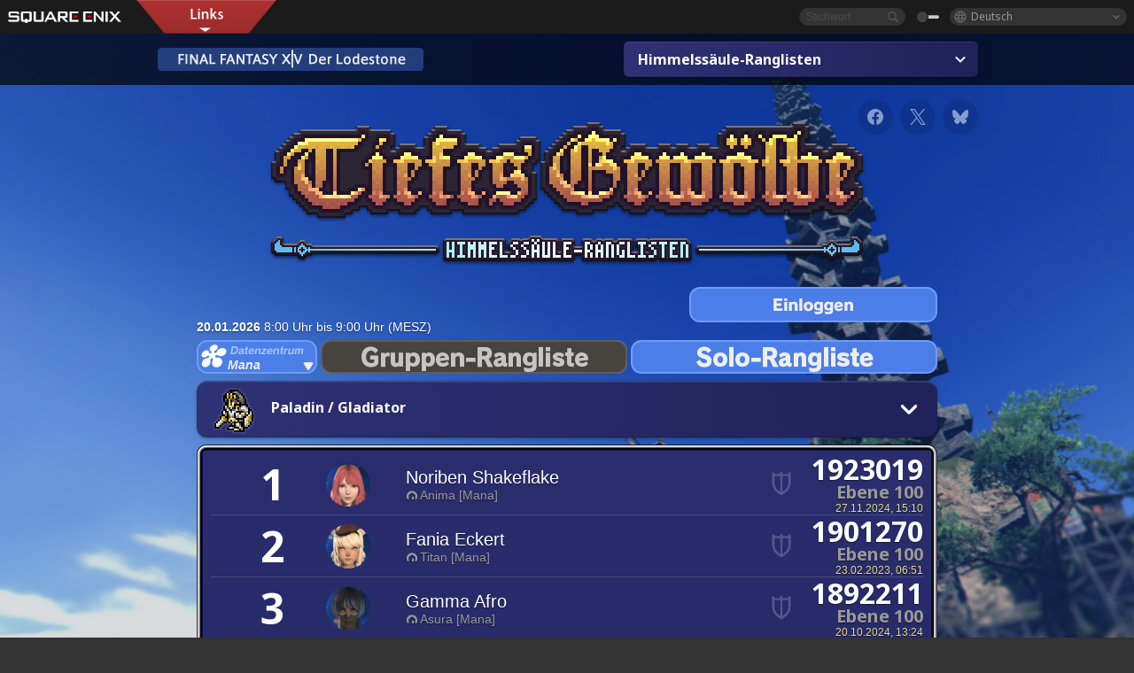

--- FILE ---
content_type: text/html; charset=UTF-8
request_url: https://de.finalfantasyxiv.com/lodestone/ranking/deepdungeon2/?solo_party=solo&dcgroup=Mana
body_size: 12900
content:
<!DOCTYPE html>
<html lang="de" class="de" xmlns:og="http://ogp.me/ns#" xmlns:fb="http://www.facebook.com/2008/fbml">
<head><meta charset="utf-8">

<script>
	window.dataLayer = window.dataLayer || [];
	function gtag(){dataLayer.push(arguments);}
	(function() {
		window.ldst_gtm_variable = {
			'login': 'notloginuser',
			'theme':  'white'
		};
		
		
	})();
</script>

<!-- Google Tag Manager -->
<script>(function(w,d,s,l,i){w[l]=w[l]||[];w[l].push({'gtm.start':
new Date().getTime(),event:'gtm.js'});var f=d.getElementsByTagName(s)[0],
j=d.createElement(s),dl=l!='dataLayer'?'&l='+l:'';j.async=true;j.src=
'https://www.googletagmanager.com/gtm.js?id='+i+dl;f.parentNode.insertBefore(j,f);
})(window,document,'script','digitalData','GTM-P37XSWJ');</script>
<!-- End Google Tag Manager -->



<title>Himmelssäule-Ranglisten | FINAL FANTASY XIV - Der Lodestone</title>
<meta name="description" content="In den Himmelssäule-Ranglisten werden die besten Punktzahlen für Solospieler und Gruppen von 2 bis 4 Abenteurern aufgeführt. Die Ergebnisse werden täglich aktualisiert.">

<meta name="keywords" content="FF14,FFXIV,Final Fantasy XIV,Final Fantasy 14,Lodestone,Spieler,Seiten,Community,Player,A Realm Reborn,Heavensward,Stormblood,Shadowbringers,Endwalker,Dawntrail">

<meta name="author" content="SQUARE ENIX Ltd.">
<meta http-equiv="X-UA-Compatible" content="IE=edge">
<meta name="format-detection" content="telephone=no">

<link rel="alternate" type="application/atom+xml" href="/lodestone/news/news.xml" title="Neuigkeiten | FINAL FANTASY XIV - Der Lodestone">
<link rel="alternate" type="application/atom+xml" href="/lodestone/news/topics.xml" title="Artikel | FINAL FANTASY XIV - Der Lodestone">

<link rel="shortcut icon" type="image/vnd.microsoft.icon" href="https://lds-img.finalfantasyxiv.com/pc/global/images/favicon.ico?1720069015">
<link rel="apple-touch-icon-precomposed" href="https://lds-img.finalfantasyxiv.com/h/0/U2uGfVX4GdZgU1jASO0m9h_xLg.png">
<meta name="msapplication-TileImage" content="https://lds-img.finalfantasyxiv.com/h/0/U2uGfVX4GdZgU1jASO0m9h_xLg.png">

<meta name="msapplication-TileColor" content="#000000">
<link rel="alternate" hreflang="en-gb" href="https://eu.finalfantasyxiv.com/lodestone/ranking/deepdungeon2/?solo_party=solo&amp;dcgroup=Mana">
<link rel="alternate" hreflang="en-us" href="https://na.finalfantasyxiv.com/lodestone/ranking/deepdungeon2/?solo_party=solo&amp;dcgroup=Mana">
<link rel="alternate" hreflang="fr" href="https://fr.finalfantasyxiv.com/lodestone/ranking/deepdungeon2/?solo_party=solo&amp;dcgroup=Mana">
<link rel="alternate" hreflang="ja" href="https://jp.finalfantasyxiv.com/lodestone/ranking/deepdungeon2/?solo_party=solo&amp;dcgroup=Mana">





<!--[if lt IE 9]>
	<script src="https://lds-img.finalfantasyxiv.com/h/I/SMlNRnAvuilc1lYKBpzKWpmADs.js"></script>

<![endif]-->
<!-- ** CSS ** -->

<link href="https://lds-img.finalfantasyxiv.com/h/o/0mjlWUwqw7wJhAVS7iYtBCcX9I.css" rel="stylesheet">
<link href="https://lds-img.finalfantasyxiv.com/h/-/tUrZCLFtMgzaHil2OXxbmdw2a0.css" rel="stylesheet">
<link href="https://lds-img.finalfantasyxiv.com/h/N/3LUMH7_OeG7SzdazK8hUB6NNdY.css" rel="stylesheet">
<link href="https://lds-img.finalfantasyxiv.com/h/j/JgAulXN0McN_xRNcKLLbnNh4fs.css" rel="stylesheet">
<link href="https://lds-img.finalfantasyxiv.com/h/U/8CXzMYRfNQUo0ynnZiUfpQl26c.css" rel="stylesheet">
<link href="https://lds-img.finalfantasyxiv.com/h/g/_FT5sBjTZcBxViNIEXYN03sthA.css" rel="stylesheet">
<link href="https://lds-img.finalfantasyxiv.com/h/r/2kE-tr7JiU3yKGFbAUYnNRkwj4.css" rel="stylesheet">
<link href="https://lds-img.finalfantasyxiv.com/h/L/wO6tEYoqzr48YFT-0KS4ub-r1Y.css" rel="stylesheet">

<link href="https://lds-img.finalfantasyxiv.com/h/e/Bscq1lIEfao6cP1TMAGrA40TVM.css" rel="stylesheet">
	
	<link href="https://lds-img.finalfantasyxiv.com/h/R/aDUPQAXPMKCtqFuxAJjWHzT2qc.css" rel="stylesheet"
		class="sys_theme_css"
		
			data-theme_white="https://lds-img.finalfantasyxiv.com/h/R/aDUPQAXPMKCtqFuxAJjWHzT2qc.css"
		
			data-theme_black="https://lds-img.finalfantasyxiv.com/h/Y/A7q-9yzSkliuNfxz2pO8vLoFCU.css"
		
	>
	




<link href="https://lds-img.finalfantasyxiv.com/h/e/5mFdlaoHcK-vBcK2ha8equw9L8.css" rel="stylesheet">


































<!-- ogp -->
<meta property="fb:app_id" content="">
<meta property="og:type" content="website">
<meta property="og:description" content="In den Himmelssäule-Ranglisten werden die besten Punktzahlen für Solospieler und Gruppen von 2 bis 4 Abenteurern aufgeführt. Die Ergebnisse werden täglich aktualisiert.">
<meta property="og:title" content="Himmelssäule-Ranglisten | FINAL FANTASY XIV - Der Lodestone">
<meta property="og:url" content="https://de.finalfantasyxiv.com/lodestone/ranking/deepdungeon2/?solo_party=solo&amp;dcgroup=Mana">
<meta property="og:site_name" content="FINAL FANTASY XIV - Der Lodestone">
<meta property="og:locale" content="de_DE">

	<meta property="og:image" content="https://lds-img.finalfantasyxiv.com/h/6/Lh4u5405egOFLIxWrOgVS7coXI.png">



	<meta property="fb:pages" content="116214575870">


<meta name="twitter:card" content="summary_large_image">

	<meta name="twitter:site" content="@ff_xiv_de">




<script>
	var base_domain = 'finalfantasyxiv.com';
	var ldst_subdomain = 'de';
	var ldst_subdomain_suffix = '';
	var strftime_fmt = {
		'dateHHMM_now': 'Heute %H:%M',
		'dateYMDHMS': '%d.%m.%Y, %H.%M.%S',
		'dateYMDHM': '%d.%m.%Y, %H:%M',
		'dateYMDHM_jp': '%Y/%m/%d %H:%M',
		'dateHM': '%H:%M',
		'dateYMDH': '%d.%m.%Y, %H',
		'dateYMD': '%d.%m.%Y',
		'dateEternal': '%d.%m.%Y',
		'dateYMDW': '%d.%m.%Y (%a)',
		'dateHM': '%H:%M',
		'week.0': 'So',
		'week.1': 'Mo',
		'week.2': 'Di',
		'week.3': 'Mi',
		'week.4': 'Do',
		'week.5': 'Fr',
		'week.6': 'Sa'
	};
	var base_uri   = '/lodestone/';
	var api_uri    = '/lodestone/api/';
	var static_uri = 'https://lds\u002dimg.finalfantasyxiv.com/';
	var subdomain  = 'de';
	var csrf_token = 'a8444ad537b0cb2305c1934024a51f11bc2606ee';
	var cis_origin = 'https://secure.square\u002denix.com';
	var ldst_max_image_size = 31457280;
	var eorzeadb = {
		cdn_prefix: 'https://lds\u002dimg.finalfantasyxiv.com/',
		version: '1766646488',
		version_js_uri:  'https://lds-img.finalfantasyxiv.com/pc/global/js/eorzeadb/version.js',
		dynamic_tooltip: false
	};
	var cookie_suffix = '';
	var ldst_is_loggedin = false;
	var show_achievement = false;
</script>
<script src="https://lds-img.finalfantasyxiv.com/h/A/PknAmzDJUZCNhTGtSGGMIGi5k4.js"></script>
<script src="https://lds-img.finalfantasyxiv.com/h/M/as_JV_jXpV9QkpR7VCqWjQTQDc.js"></script>


	



	



</head>
<body id="ranking" class="l__base
	 top

	 lang_de
	 deepdungeon2
	">

<!-- Google Tag Manager (noscript) -->
<noscript><iframe src="https://www.googletagmanager.com/ns.html?id=GTM-P37XSWJ"
height="0" width="0" style="display:none;visibility:hidden"></iframe></noscript>
<!-- End Google Tag Manager (noscript) -->




<div class="brand"><div class="brand__section">
	<div class="brand__logo">
		<a href="
				https://square-enix-games.com/de_DE
			" target="_blank"><img src="https://lds-img.finalfantasyxiv.com/h/a/1LbK-2Cqoku3zorQFR0VQ6jP0Y.png" width="130" height="14" alt="SQUARE ENIX">
		</a>
	</div>

	
		<div class="brand__search">
			<form action="/lodestone/community/search/" class="brand__search__form">
				<div class="brand__search__focus_bg"></div>
				<div class="brand__search__base_bg"></div>
				<input type="text" id="txt_search" class="brand__search--text" name="q" placeholder="Stichwort">
				<input type="submit" id="bt_search" class="brand__search--btn" value="">
			</form>
		</div>
	

	
		<div class="brand__theme sys_theme_switcher">
			<a href="javascript:void(0);"><i class="brand__theme--white sys_theme active js__tooltip" data-tooltip="Design (schwarz)" data-theme="white"></i></a>
			<a href="javascript:void(0);"><i class="brand__theme--black sys_theme js__tooltip" data-tooltip="Design (weiß)" data-theme="black"></i></a>
		</div>
	

	<div class="brand__lang dropdown_trigger_box">
		<a href="javascript:void(0);" class="brand__lang__btn dropdown_trigger">Deutsch</a>
		<ul class="brand__lang__select dropdown">
		
			<li><a href="https://de.finalfantasyxiv.com/lodestone/ranking/deepdungeon2/?solo_party=solo&amp;dcgroup=Mana">Deutsch</a></li>
		
			<li><a href="https://eu.finalfantasyxiv.com/lodestone/ranking/deepdungeon2/?solo_party=solo&amp;dcgroup=Mana">English (UK)</a></li>
		
			<li><a href="https://na.finalfantasyxiv.com/lodestone/ranking/deepdungeon2/?solo_party=solo&amp;dcgroup=Mana">English (US)</a></li>
		
			<li><a href="https://fr.finalfantasyxiv.com/lodestone/ranking/deepdungeon2/?solo_party=solo&amp;dcgroup=Mana">Français</a></li>
		
			<li><a href="https://jp.finalfantasyxiv.com/lodestone/ranking/deepdungeon2/?solo_party=solo&amp;dcgroup=Mana">日本語</a></li>
		
		</ul>
	</div>


	
		<div class="l__cross_menu de">
			<a href="javascript:void(null)" class="ffxiv_pr_cross_menu_button_de"></a>
			<script>
				var ffxiv_pr_cross_menu = {
					uri_js: '/cross_menu/uri.js'
				};
			</script>
			<script src="https://lds-img.finalfantasyxiv.com/promo/pc/global/menu/loader.js"></script>
		</div>
	
</div></div>



<!-- l__single -->
<div class="l__single"><div class="l__single__layout
	
		
	
	
	
	
	
	l__single__layout__deepdungeon2
	
	
	
	
	
	
	
	

	">
	
		<div class="bg_image"></div>
	



<div class="deepdungeon__content_header__wrapper"><div class="deepdungeon__content_header"><a href="/lodestone/" class="deepdungeon__content_header--to_lodestone"><img src="https://lds-img.finalfantasyxiv.com/h/1/za58psxp1kl9RZDOIx_yWO-kRw.png" width="304" height="94" alt="Der Lodestone"></a><div class="deepdungeon__menu js__pulldown"><p class="selected">Himmelssäule-Ranglisten</p><ul class="list"><li><a href="/lodestone/ranking/deepdungeon4/?solo_party=solo&amp;dcgroup=Mana">Pilgers Pfad-Ranglisten</a></li><li><a href="/lodestone/ranking/deepdungeon3/?solo_party=solo&amp;dcgroup=Mana">Eureka Orthos-Ranglisten</a></li><li><a href="/lodestone/ranking/deepdungeon2/?solo_party=solo&amp;dcgroup=Mana" class="active">Himmelssäule-Ranglisten</a></li><li><a href="/lodestone/ranking/deepdungeon/?solo_party=solo&amp;dcgroup=Mana">Palast der Toten-Ranglisten</a></li></ul></div></div></div>

<div class="deepdungeon__content__wrapper">
	<div class="deepdungeon__content_header--social">
		
<ul class="social__btn social__opacity"><li><a href="http://www.facebook.com/share.php?u=https://de.finalfantasyxiv.com/lodestone/ranking/deepdungeon2/?solo_party=solo&amp;dcgroup=Mana" target="_blank"><i class="xiv-lds xiv-lds-facebook js__tooltip" data-tooltip="Jetzt teilen"></i></a></li><li><a href="https://x.com/intent/tweet?url=https://de.finalfantasyxiv.com/lodestone/ranking/deepdungeon2/?solo_party=solo&amp;dcgroup=Mana&text=Himmelss%C3%A4ule-Ranglisten%20%7C%20FINAL%20FANTASY%20XIV%20-%20Der%20Lodestone" target="_blank"><i class="xiv-lds xiv-lds-x js__tooltip" data-tooltip="Posten"></i></a></li><li><a href="https://bsky.app/intent/compose?text=Himmelss%C3%A4ule-Ranglisten%20%7C%20FINAL%20FANTASY%20XIV%20-%20Der%20Lodestone%20https://de.finalfantasyxiv.com/lodestone/ranking/deepdungeon2/?solo_party=solo&amp;dcgroup=Mana" target="_blank"><i class="xiv-lds xiv-lds-bluesky js__tooltip" data-tooltip="Posten"></i></a></li></ul>

	</div>

	<article class="deepdungeon__ranking">
		<section class="deepdungeon__ranking__header clearfix">

			<h1 class="deepdungeon__logo">
				<img src="https://lds-img.finalfantasyxiv.com/h/u/T3GpnoIApODm9YhZvU6R4z75Ls.png" width="800" height="200" alt="Himmelssäule-Ranglisten">
			</h1>
			
				
				<a href="/lodestone/account/login/?back=%2Flodestone%2Franking%2Fdeepdungeon2%2F%3Fsolo_party%3Dsolo%26dcgroup%3DMana" class="deepdungeon__ranking__bt_login">
					<img src="https://lds-img.finalfantasyxiv.com/h/7/LArtsVL3C7Kdm_VHJmTnquA2e0.png" width="280" height="120" alt="Einloggen">
				</a>
			
			<p class="deepdungeon__ranking__summarytime"><strong>20.01.2026</strong> 8:00 Uhr bis 9:00 Uhr (MESZ)</p>
		</section>

		<section class="deepdungeon__ranking__select deepdungeon__ranking__select__solo clearfix">
			<div class="deepdungeon__ranking__select__data_center">
				<div class="deepdungeon__ranking__select__data_center__button js--popup-button">
					<img src="https://lds-img.finalfantasyxiv.com/h/0/zSRLrF6E1R4wg6ozraz9eDJyOY.png" width="136" height="114" alt="">
					<p class="deepdungeon__ranking__select__data_center--selected">
						Mana
					</p>
				</div>

				<div class="deepdungeon__ranking__popup_base deepdungeon__ranking__select__data_center__list js--popup-content">
					<ul>
						
							
								<li><a href="https://de.finalfantasyxiv.com/lodestone/ranking/deepdungeon2/?solo_party=solo&amp;dcgroup=Chaos">Chaos</a></li>
							
						
							
								<li><a href="https://de.finalfantasyxiv.com/lodestone/ranking/deepdungeon2/?solo_party=solo&amp;dcgroup=Light">Light</a></li>
							
						
							
								<li><a href="https://de.finalfantasyxiv.com/lodestone/ranking/deepdungeon2/?solo_party=solo&amp;dcgroup=Materia">Materia</a></li>
							
						
							
								<li><a href="https://de.finalfantasyxiv.com/lodestone/ranking/deepdungeon2/?solo_party=solo&amp;dcgroup=Aether">Aether</a></li>
							
						
							
								<li><a href="https://de.finalfantasyxiv.com/lodestone/ranking/deepdungeon2/?solo_party=solo&amp;dcgroup=Crystal">Crystal</a></li>
							
						
							
								<li><a href="https://de.finalfantasyxiv.com/lodestone/ranking/deepdungeon2/?solo_party=solo&amp;dcgroup=Dynamis">Dynamis</a></li>
							
						
							
								<li><a href="https://de.finalfantasyxiv.com/lodestone/ranking/deepdungeon2/?solo_party=solo&amp;dcgroup=Primal">Primal</a></li>
							
						
							
								<li><a href="https://de.finalfantasyxiv.com/lodestone/ranking/deepdungeon2/?solo_party=solo&amp;dcgroup=Elemental">Elemental</a></li>
							
						
							
								<li><a href="https://de.finalfantasyxiv.com/lodestone/ranking/deepdungeon2/?solo_party=solo&amp;dcgroup=Gaia">Gaia</a></li>
							
						
							
								<li class="selected">Mana</li>
							
						
							
								<li><a href="https://de.finalfantasyxiv.com/lodestone/ranking/deepdungeon2/?solo_party=solo&amp;dcgroup=Meteor">Meteor</a></li>
							
						
					</ul>
				</div>
			</div>

			<a href="https://de.finalfantasyxiv.com/lodestone/ranking/deepdungeon2/?solo_party=party&amp;dcgroup=Mana" class="deepdungeon__ranking__select__menu_l ">
				<img src="https://lds-img.finalfantasyxiv.com/h/4/BdN9576uG3T6GIfvUZJ5GvZ5X4.png" width="346" height="38" alt="Gruppen-Rangliste">
				<img src="https://lds-img.finalfantasyxiv.com/h/0/sJKYg6Wm6FuSEMr5b79k9RB31E.png" width="346" height="114" alt="Gruppen-Rangliste" class=" deepdungeon__ranking__select__menu_l--select">
			</a>
			<a href="https://de.finalfantasyxiv.com/lodestone/ranking/deepdungeon2/?solo_party=solo&amp;dcgroup=Mana" class="deepdungeon__ranking__select__menu_l selected">
				<img src="https://lds-img.finalfantasyxiv.com/h/S/vZp0zpcjhlYQtmWMRBF1i3xmSQ.png" width="346" height="38" alt="Solo-Rangliste">
				<img src="https://lds-img.finalfantasyxiv.com/h/9/ctqN248_hYhybpEwscwEnQrSAQ.png" width="346" height="114" alt="% l('deepdungeon1_menu_solo') %]" class=" deepdungeon__ranking__select__menu_l--select">
			</a>
		</section>

		







		
			<section class="deepdungeon__ranking__select_job js__pulldown">
				<p class="selected">
					
						
							
								<i><img src="https://lds-img.finalfantasyxiv.com/h/l/B4y1fjGuagcrwc3QZykrzeWAKI.png" width="52" height="180"></i>
								
									Paladin / Gladiator
								
							
						
							
						
							
						
							
						
							
						
							
						
							
						
							
						
							
						
							
						
							
						
							
						
							
						
							
						
							
						
							
						
							
						
							
						
							
						
							
						
							
						
					
				</p>
				
				<ul class="list">
					
						
							<li><a href="https://de.finalfantasyxiv.com/lodestone/ranking/deepdungeon2/?subtype=125bf9c1198a3a148377efea9c167726d58fa1a5&amp;solo_party=solo&amp;dcgroup=Mana" class="active"><img src="https://lds-img.finalfantasyxiv.com/h/l/B4y1fjGuagcrwc3QZykrzeWAKI.png" width="52" height="180" data-tooltip="Paladin / Gladiator" class="js__tooltip"></a></li>
						
							<li><a href="https://de.finalfantasyxiv.com/lodestone/ranking/deepdungeon2/?subtype=741ae8622fa496b4f98b040ff03f623bf46d790f&amp;solo_party=solo&amp;dcgroup=Mana"><img src="https://lds-img.finalfantasyxiv.com/h/r/lhwKQWpxJarPTOIECSnm0624HY.png" width="52" height="180" data-tooltip="Krieger / Marodeur" class="js__tooltip"></a></li>
						
							<li><a href="https://de.finalfantasyxiv.com/lodestone/ranking/deepdungeon2/?subtype=c31f30f41ab1562461262daa74b4d374e633a790&amp;solo_party=solo&amp;dcgroup=Mana"><img src="https://lds-img.finalfantasyxiv.com/h/F/DpfSFMlKFDXqeKPxpfuPSkuolI.png" width="52" height="180" data-tooltip="Dunkelritter" class="js__tooltip"></a></li>
						
							<li><a href="https://de.finalfantasyxiv.com/lodestone/ranking/deepdungeon2/?subtype=1c29ab32bcd60f4ac37827066709fa17c872edca&amp;solo_party=solo&amp;dcgroup=Mana"><img src="https://lds-img.finalfantasyxiv.com/h/i/sXPk5vBMAFIA4oImN5n8saOblE.png" width="52" height="180" data-tooltip="Revolverklinge" class="js__tooltip"></a></li>
						
							<li><a href="https://de.finalfantasyxiv.com/lodestone/ranking/deepdungeon2/?subtype=56d60f8dbf527ab9a4f96f2906f044b33e7bd349&amp;solo_party=solo&amp;dcgroup=Mana"><img src="https://lds-img.finalfantasyxiv.com/h/X/FTfe_fdDTSM7DLRiIIScAdB7u8.png" width="52" height="180" data-tooltip="Weißmagier / Druide" class="js__tooltip"></a></li>
						
							<li><a href="https://de.finalfantasyxiv.com/lodestone/ranking/deepdungeon2/?subtype=56f91364620add6b8e53c80f0d5d315a246c3b94&amp;solo_party=solo&amp;dcgroup=Mana"><img src="https://lds-img.finalfantasyxiv.com/h/f/2vLdYX1nJFsVLNi7eotXnKd5x8.png" width="52" height="180" data-tooltip="Gelehrter" class="js__tooltip"></a></li>
						
							<li><a href="https://de.finalfantasyxiv.com/lodestone/ranking/deepdungeon2/?subtype=eb7fb1a2664ede39d2d921e0171a20fa7e57eb2b&amp;solo_party=solo&amp;dcgroup=Mana"><img src="https://lds-img.finalfantasyxiv.com/h/G/7Z6Vy0fH5yQACvsTGgJslzMiUI.png" width="52" height="180" data-tooltip="Astrologe" class="js__tooltip"></a></li>
						
							<li><a href="https://de.finalfantasyxiv.com/lodestone/ranking/deepdungeon2/?subtype=3516b2b3881af781dba74a70f7d3e5d01bb73434&amp;solo_party=solo&amp;dcgroup=Mana"><img src="https://lds-img.finalfantasyxiv.com/h/7/Gq5aDQIA2BMLfJrhwV32Ud-C38.png" width="52" height="180" data-tooltip="Weiser" class="js__tooltip"></a></li>
						
							<li><a href="https://de.finalfantasyxiv.com/lodestone/ranking/deepdungeon2/?subtype=46fcce8b2166c8afb1d76f9e1fa3400427c73203&amp;solo_party=solo&amp;dcgroup=Mana"><img src="https://lds-img.finalfantasyxiv.com/h/5/6PTzpTrxdar2oiqa99CFlZIA9w.png" width="52" height="180" data-tooltip="Mönch / Faustkämpfer" class="js__tooltip"></a></li>
						
							<li><a href="https://de.finalfantasyxiv.com/lodestone/ranking/deepdungeon2/?subtype=b16807bd2ef49bd57893c56727a8f61cbaeae008&amp;solo_party=solo&amp;dcgroup=Mana"><img src="https://lds-img.finalfantasyxiv.com/h/v/UUJlkfSo7QfHf8CakXx5eCt0HM.png" width="52" height="180" data-tooltip="Dragoon / Pikenier" class="js__tooltip"></a></li>
						
							<li><a href="https://de.finalfantasyxiv.com/lodestone/ranking/deepdungeon2/?subtype=e8f417ab2afdd9a1e608cb08f4c7a1ae3fe4a441&amp;solo_party=solo&amp;dcgroup=Mana"><img src="https://lds-img.finalfantasyxiv.com/h/M/CuiAv1PQnpkiRfmVDr2wvYemFk.png" width="52" height="180" data-tooltip="Ninja / Schurke" class="js__tooltip"></a></li>
						
							<li><a href="https://de.finalfantasyxiv.com/lodestone/ranking/deepdungeon2/?subtype=7c3485028121b84720df20de7772371d279d097d&amp;solo_party=solo&amp;dcgroup=Mana"><img src="https://lds-img.finalfantasyxiv.com/h/k/yx6ThL4f3FrXctCQBx944NDw4k.png" width="52" height="180" data-tooltip="Samurai" class="js__tooltip"></a></li>
						
							<li><a href="https://de.finalfantasyxiv.com/lodestone/ranking/deepdungeon2/?subtype=c3c6557ad8cc33a73a392f68e45926710496eb13&amp;solo_party=solo&amp;dcgroup=Mana"><img src="https://lds-img.finalfantasyxiv.com/h/H/Qvy2K7u1NxiyH5GbRtH-faXREA.png" width="52" height="180" data-tooltip="Schnitter" class="js__tooltip"></a></li>
						
							<li><a href="https://de.finalfantasyxiv.com/lodestone/ranking/deepdungeon2/?subtype=237c4264c70a9e375b807463c58028e42b2f4aea&amp;solo_party=solo&amp;dcgroup=Mana"><img src="https://lds-img.finalfantasyxiv.com/h/K/5sz3x3Hab8FqL5at8lNTiBp19g.png" width="52" height="180" data-tooltip="Viper" class="js__tooltip"></a></li>
						
							<li><a href="https://de.finalfantasyxiv.com/lodestone/ranking/deepdungeon2/?subtype=f50dbaf7512c54b426b991445ff06a6697f45d2a&amp;solo_party=solo&amp;dcgroup=Mana"><img src="https://lds-img.finalfantasyxiv.com/h/r/09SEhTdBY8OZxfoMDa-VSlF_tE.png" width="52" height="180" data-tooltip="Barde / Waldläufer" class="js__tooltip"></a></li>
						
							<li><a href="https://de.finalfantasyxiv.com/lodestone/ranking/deepdungeon2/?subtype=773aae6e524e9a497fe3b09c7084af165bef434d&amp;solo_party=solo&amp;dcgroup=Mana"><img src="https://lds-img.finalfantasyxiv.com/h/m/eJcnO92NFaHbCyuc4CyV_IC-rU.png" width="52" height="180" data-tooltip="Maschinist" class="js__tooltip"></a></li>
						
							<li><a href="https://de.finalfantasyxiv.com/lodestone/ranking/deepdungeon2/?subtype=baa255d6ec667f5a88920d8968e86a41261d8576&amp;solo_party=solo&amp;dcgroup=Mana"><img src="https://lds-img.finalfantasyxiv.com/h/Y/hHwKkhlWcf-IRzv3Q8JcWNR7qI.png" width="52" height="180" data-tooltip="Tänzer" class="js__tooltip"></a></li>
						
							<li><a href="https://de.finalfantasyxiv.com/lodestone/ranking/deepdungeon2/?subtype=f28896f2b4a22b014e3bb85a7f20041452319ff2&amp;solo_party=solo&amp;dcgroup=Mana"><img src="https://lds-img.finalfantasyxiv.com/h/R/ToftABFqvz5DWj3QzKrd5bRZnM.png" width="52" height="180" data-tooltip="Schwarzmagier / Thaumaturg" class="js__tooltip"></a></li>
						
							<li><a href="https://de.finalfantasyxiv.com/lodestone/ranking/deepdungeon2/?subtype=9ef51b0f36842b9566f40c5e3de2c55a672e4607&amp;solo_party=solo&amp;dcgroup=Mana"><img src="https://lds-img.finalfantasyxiv.com/h/T/xpARfjYbj_hrXIz5lEh0llOcXE.png" width="52" height="180" data-tooltip="Beschwörer / Hermetiker" class="js__tooltip"></a></li>
						
							<li><a href="https://de.finalfantasyxiv.com/lodestone/ranking/deepdungeon2/?subtype=55a98ea6cf180332222184e9fb788a7941a03ec3&amp;solo_party=solo&amp;dcgroup=Mana"><img src="https://lds-img.finalfantasyxiv.com/h/U/fQbIWd8pFqSrl9E9knu2UAHlNk.png" width="52" height="180" data-tooltip="Rotmagier" class="js__tooltip"></a></li>
						
							<li><a href="https://de.finalfantasyxiv.com/lodestone/ranking/deepdungeon2/?subtype=7ce779d75ee646a58c0301bb1a4673d8214dc414&amp;solo_party=solo&amp;dcgroup=Mana"><img src="https://lds-img.finalfantasyxiv.com/h/C/JkLjYgdSoR-i3fC27UaUDx-TW8.png" width="52" height="180" data-tooltip="Piktomant" class="js__tooltip"></a></li>
						
					
				</ul>
			</section>
		
	



		

			<div class="deepdungeon__ranking__wrapper">
				<div class="deepdungeon__ranking__wrapper__inner">
					<ul class="deepdungeon__ranking__list js--deepdungeon__ranking" cellpadding="0" cellspacing="0">
																				<li class="deepdungeon__ranking__list__item"								data-href="/lodestone/character/19283684/"							>								<div class="deepdungeon__ranking__order">																		<p class="deepdungeon__ranking__result__order">1</p>								</div>								<div class="deepdungeon__ranking__face">									<div class="deepdungeon__ranking__face__inner">																																									<img src="https://img2.finalfantasyxiv.com/f/dc9fde047f8ed3bdf7c7f7e86cec3b88_2f698530a28d671d20278c8518c804c9fc0.jpg?1768919500" width="50" height="50" alt="">																			</div>								</div>																<div class="deepdungeon__ranking__name">																			<div class="deepdungeon__ranking__result__name">																																																									<h3>Noriben Shakeflake</h3>										</div>																											<span class="deepdungeon__ranking__result__world"><i class="xiv-lds xiv-lds-home-world js__tooltip" data-tooltip="Stammwelt"></i>Anima [Mana]</span>								</div>								<div class="deepdungeon__ranking__data">																		<p class="deepdungeon__ranking__data--score">1923019</p>									<p class="deepdungeon__ranking__data--reaching">Ebene 100</p>									<p class="deepdungeon__ranking__data--time"><span id="datetime-c7ec1fd08f2">-</span><script>document.getElementById('datetime-c7ec1fd08f2').innerHTML = ldst_strftime(1732720212, 'YMDHM');</script></p>								</div>								<div class="deepdungeon__ranking__icon">									<img src="https://lds-img.finalfantasyxiv.com/h/q/9zmwd8BgUFT8KFb3rZcH-iTY-s.png" width="32" height="32" alt="" data-tooltip="Paladin" class="js__tooltip">								</div>							</li>																				<li class="deepdungeon__ranking__list__item"								data-href="/lodestone/character/2837251/"							>								<div class="deepdungeon__ranking__order">																		<p class="deepdungeon__ranking__result__order">2</p>								</div>								<div class="deepdungeon__ranking__face">									<div class="deepdungeon__ranking__face__inner">																																									<img src="https://img2.finalfantasyxiv.com/f/7177d6fdd5036eebc72834f8376cd1cf_e2bb3f9679fec6d4836fcf8abcc3eeacfc0.jpg?1768920105" width="50" height="50" alt="">																			</div>								</div>																<div class="deepdungeon__ranking__name">																			<div class="deepdungeon__ranking__result__name">																																																									<h3>Fania Eckert</h3>										</div>																											<span class="deepdungeon__ranking__result__world"><i class="xiv-lds xiv-lds-home-world js__tooltip" data-tooltip="Stammwelt"></i>Titan [Mana]</span>								</div>								<div class="deepdungeon__ranking__data">																		<p class="deepdungeon__ranking__data--score">1901270</p>									<p class="deepdungeon__ranking__data--reaching">Ebene 100</p>									<p class="deepdungeon__ranking__data--time"><span id="datetime-511e049d6d1">-</span><script>document.getElementById('datetime-511e049d6d1').innerHTML = ldst_strftime(1677135083, 'YMDHM');</script></p>								</div>								<div class="deepdungeon__ranking__icon">									<img src="https://lds-img.finalfantasyxiv.com/h/q/9zmwd8BgUFT8KFb3rZcH-iTY-s.png" width="32" height="32" alt="" data-tooltip="Paladin" class="js__tooltip">								</div>							</li>																				<li class="deepdungeon__ranking__list__item"								data-href="/lodestone/character/26860538/"							>								<div class="deepdungeon__ranking__order">																		<p class="deepdungeon__ranking__result__order">3</p>								</div>								<div class="deepdungeon__ranking__face">									<div class="deepdungeon__ranking__face__inner">																																									<img src="https://img2.finalfantasyxiv.com/f/8a35d62cb4562da4e8f71d0c1b3ba5a6_53f1445a9f28799a32ea55f046319fc3fc0.jpg?1768920724" width="50" height="50" alt="">																			</div>								</div>																<div class="deepdungeon__ranking__name">																			<div class="deepdungeon__ranking__result__name">																																																									<h3>Gamma Afro</h3>										</div>																											<span class="deepdungeon__ranking__result__world"><i class="xiv-lds xiv-lds-home-world js__tooltip" data-tooltip="Stammwelt"></i>Asura [Mana]</span>								</div>								<div class="deepdungeon__ranking__data">																		<p class="deepdungeon__ranking__data--score">1892211</p>									<p class="deepdungeon__ranking__data--reaching">Ebene 100</p>									<p class="deepdungeon__ranking__data--time"><span id="datetime-42cb9341926">-</span><script>document.getElementById('datetime-42cb9341926').innerHTML = ldst_strftime(1729430645, 'YMDHM');</script></p>								</div>								<div class="deepdungeon__ranking__icon">									<img src="https://lds-img.finalfantasyxiv.com/h/q/9zmwd8BgUFT8KFb3rZcH-iTY-s.png" width="32" height="32" alt="" data-tooltip="Paladin" class="js__tooltip">								</div>							</li>																				<li class="deepdungeon__ranking__list__item"								data-href="/lodestone/character/23196223/"							>								<div class="deepdungeon__ranking__order">																		<p class="deepdungeon__ranking__result__order">4</p>								</div>								<div class="deepdungeon__ranking__face">									<div class="deepdungeon__ranking__face__inner">																																									<img src="https://img2.finalfantasyxiv.com/f/48c6288a16296d3cd71a8910c3ef47b4_2f698530a28d671d20278c8518c804c9fc0.jpg?1768918940" width="50" height="50" alt="">																			</div>								</div>																<div class="deepdungeon__ranking__name">																			<div class="deepdungeon__ranking__result__name">																																																									<h3>Froh Valt</h3>										</div>																											<span class="deepdungeon__ranking__result__world"><i class="xiv-lds xiv-lds-home-world js__tooltip" data-tooltip="Stammwelt"></i>Anima [Mana]</span>								</div>								<div class="deepdungeon__ranking__data">																		<p class="deepdungeon__ranking__data--score">1868796</p>									<p class="deepdungeon__ranking__data--reaching">Ebene 100</p>									<p class="deepdungeon__ranking__data--time"><span id="datetime-c140a1d5fba">-</span><script>document.getElementById('datetime-c140a1d5fba').innerHTML = ldst_strftime(1735715091, 'YMDHM');</script></p>								</div>								<div class="deepdungeon__ranking__icon">									<img src="https://lds-img.finalfantasyxiv.com/h/q/9zmwd8BgUFT8KFb3rZcH-iTY-s.png" width="32" height="32" alt="" data-tooltip="Paladin" class="js__tooltip">								</div>							</li>																				<li class="deepdungeon__ranking__list__item"								data-href="/lodestone/character/17349976/"							>								<div class="deepdungeon__ranking__order">																		<p class="deepdungeon__ranking__result__order">5</p>								</div>								<div class="deepdungeon__ranking__face">									<div class="deepdungeon__ranking__face__inner">																																									<img src="https://img2.finalfantasyxiv.com/f/f25833ed1d261a9f96b271469c77b721_e2bb3f9679fec6d4836fcf8abcc3eeacfc0.jpg?1768920017" width="50" height="50" alt="">																			</div>								</div>																<div class="deepdungeon__ranking__name">																			<div class="deepdungeon__ranking__result__name">																																																									<h3>John Numbers</h3>										</div>																											<span class="deepdungeon__ranking__result__world"><i class="xiv-lds xiv-lds-home-world js__tooltip" data-tooltip="Stammwelt"></i>Titan [Mana]</span>								</div>								<div class="deepdungeon__ranking__data">																		<p class="deepdungeon__ranking__data--score">1856984</p>									<p class="deepdungeon__ranking__data--reaching">Ebene 100</p>									<p class="deepdungeon__ranking__data--time"><span id="datetime-77170ea540f">-</span><script>document.getElementById('datetime-77170ea540f').innerHTML = ldst_strftime(1756740133, 'YMDHM');</script></p>								</div>								<div class="deepdungeon__ranking__icon">									<img src="https://lds-img.finalfantasyxiv.com/h/q/9zmwd8BgUFT8KFb3rZcH-iTY-s.png" width="32" height="32" alt="" data-tooltip="Paladin" class="js__tooltip">								</div>							</li>																				<li class="deepdungeon__ranking__list__item"								data-href="/lodestone/character/45530318/"							>								<div class="deepdungeon__ranking__order">																		<p class="deepdungeon__ranking__result__order">6</p>								</div>								<div class="deepdungeon__ranking__face">									<div class="deepdungeon__ranking__face__inner">																																									<img src="https://img2.finalfantasyxiv.com/f/79693d1693d4e30b5a29f525efe25327_7126768d768f6c6c7fed3eaee98c3a8afc0.jpg?1768921144" width="50" height="50" alt="">																			</div>								</div>																<div class="deepdungeon__ranking__name">																			<div class="deepdungeon__ranking__result__name">																																																									<h3>Yururi Yurari</h3>										</div>																											<span class="deepdungeon__ranking__result__world"><i class="xiv-lds xiv-lds-home-world js__tooltip" data-tooltip="Stammwelt"></i>Ixion [Mana]</span>								</div>								<div class="deepdungeon__ranking__data">																		<p class="deepdungeon__ranking__data--score">1848456</p>									<p class="deepdungeon__ranking__data--reaching">Ebene 100</p>									<p class="deepdungeon__ranking__data--time"><span id="datetime-f003574fae0">-</span><script>document.getElementById('datetime-f003574fae0').innerHTML = ldst_strftime(1710405623, 'YMDHM');</script></p>								</div>								<div class="deepdungeon__ranking__icon">									<img src="https://lds-img.finalfantasyxiv.com/h/q/9zmwd8BgUFT8KFb3rZcH-iTY-s.png" width="32" height="32" alt="" data-tooltip="Paladin" class="js__tooltip">								</div>							</li>																				<li class="deepdungeon__ranking__list__item"								data-href="/lodestone/character/28464969/"							>								<div class="deepdungeon__ranking__order">																		<p class="deepdungeon__ranking__result__order">7</p>								</div>								<div class="deepdungeon__ranking__face">									<div class="deepdungeon__ranking__face__inner">																																									<img src="https://img2.finalfantasyxiv.com/f/6dcd33099dc4bd8fcbefe4f44e990a09_7126768d768f6c6c7fed3eaee98c3a8afc0.jpg?1768919400" width="50" height="50" alt="">																			</div>								</div>																<div class="deepdungeon__ranking__name">																			<div class="deepdungeon__ranking__result__name">																																																									<h3>Tobi Hirasu</h3>										</div>																											<span class="deepdungeon__ranking__result__world"><i class="xiv-lds xiv-lds-home-world js__tooltip" data-tooltip="Stammwelt"></i>Ixion [Mana]</span>								</div>								<div class="deepdungeon__ranking__data">																		<p class="deepdungeon__ranking__data--score">1847366</p>									<p class="deepdungeon__ranking__data--reaching">Ebene 100</p>									<p class="deepdungeon__ranking__data--time"><span id="datetime-ccd13a49422">-</span><script>document.getElementById('datetime-ccd13a49422').innerHTML = ldst_strftime(1720063016, 'YMDHM');</script></p>								</div>								<div class="deepdungeon__ranking__icon">									<img src="https://lds-img.finalfantasyxiv.com/h/q/9zmwd8BgUFT8KFb3rZcH-iTY-s.png" width="32" height="32" alt="" data-tooltip="Paladin" class="js__tooltip">								</div>							</li>																				<li class="deepdungeon__ranking__list__item"								data-href="/lodestone/character/15660715/"							>								<div class="deepdungeon__ranking__order">																		<p class="deepdungeon__ranking__result__order">8</p>								</div>								<div class="deepdungeon__ranking__face">									<div class="deepdungeon__ranking__face__inner">																																									<img src="https://img2.finalfantasyxiv.com/f/f908f601baadfa4af41446d9e23992a2_781d6b3603312f6be41670afa37282e0fc0.jpg?1768920434" width="50" height="50" alt="">																			</div>								</div>																<div class="deepdungeon__ranking__name">																			<div class="deepdungeon__ranking__result__name">																																																									<h3>So Na</h3>										</div>																											<span class="deepdungeon__ranking__result__world"><i class="xiv-lds xiv-lds-home-world js__tooltip" data-tooltip="Stammwelt"></i>Chocobo [Mana]</span>								</div>								<div class="deepdungeon__ranking__data">																		<p class="deepdungeon__ranking__data--score">1842928</p>									<p class="deepdungeon__ranking__data--reaching">Ebene 100</p>									<p class="deepdungeon__ranking__data--time"><span id="datetime-c3556f02841">-</span><script>document.getElementById('datetime-c3556f02841').innerHTML = ldst_strftime(1688824591, 'YMDHM');</script></p>								</div>								<div class="deepdungeon__ranking__icon">									<img src="https://lds-img.finalfantasyxiv.com/h/q/9zmwd8BgUFT8KFb3rZcH-iTY-s.png" width="32" height="32" alt="" data-tooltip="Paladin" class="js__tooltip">								</div>							</li>																				<li class="deepdungeon__ranking__list__item"								data-href="/lodestone/character/23284420/"							>								<div class="deepdungeon__ranking__order">																		<p class="deepdungeon__ranking__result__order">9</p>								</div>								<div class="deepdungeon__ranking__face">									<div class="deepdungeon__ranking__face__inner">																																									<img src="https://img2.finalfantasyxiv.com/f/fbe36bf13d2f9b85be2519250ee2b37f_e2bb3f9679fec6d4836fcf8abcc3eeacfc0.jpg?1768921840" width="50" height="50" alt="">																			</div>								</div>																<div class="deepdungeon__ranking__name">																			<div class="deepdungeon__ranking__result__name">																																																									<h3>Yorine Segata</h3>										</div>																											<span class="deepdungeon__ranking__result__world"><i class="xiv-lds xiv-lds-home-world js__tooltip" data-tooltip="Stammwelt"></i>Titan [Mana]</span>								</div>								<div class="deepdungeon__ranking__data">																		<p class="deepdungeon__ranking__data--score">1833073</p>									<p class="deepdungeon__ranking__data--reaching">Ebene 100</p>									<p class="deepdungeon__ranking__data--time"><span id="datetime-ee840ec57df">-</span><script>document.getElementById('datetime-ee840ec57df').innerHTML = ldst_strftime(1716675458, 'YMDHM');</script></p>								</div>								<div class="deepdungeon__ranking__icon">									<img src="https://lds-img.finalfantasyxiv.com/h/q/9zmwd8BgUFT8KFb3rZcH-iTY-s.png" width="32" height="32" alt="" data-tooltip="Paladin" class="js__tooltip">								</div>							</li>																				<li class="deepdungeon__ranking__list__item"								data-href="/lodestone/character/14224224/"							>								<div class="deepdungeon__ranking__order">																		<p class="deepdungeon__ranking__result__order">10</p>								</div>								<div class="deepdungeon__ranking__face">									<div class="deepdungeon__ranking__face__inner">																																									<img src="https://img2.finalfantasyxiv.com/f/ac5b2e9eecddb336e838fc5ab1768d44_781d6b3603312f6be41670afa37282e0fc0.jpg?1768920771" width="50" height="50" alt="">																			</div>								</div>																<div class="deepdungeon__ranking__name">																			<div class="deepdungeon__ranking__result__name">																																																									<h3>Wakaba Deco</h3>										</div>																											<span class="deepdungeon__ranking__result__world"><i class="xiv-lds xiv-lds-home-world js__tooltip" data-tooltip="Stammwelt"></i>Chocobo [Mana]</span>								</div>								<div class="deepdungeon__ranking__data">																		<p class="deepdungeon__ranking__data--score">1832991</p>									<p class="deepdungeon__ranking__data--reaching">Ebene 100</p>									<p class="deepdungeon__ranking__data--time"><span id="datetime-177b28f4c59">-</span><script>document.getElementById('datetime-177b28f4c59').innerHTML = ldst_strftime(1667102434, 'YMDHM');</script></p>								</div>								<div class="deepdungeon__ranking__icon">									<img src="https://lds-img.finalfantasyxiv.com/h/q/9zmwd8BgUFT8KFb3rZcH-iTY-s.png" width="32" height="32" alt="" data-tooltip="Paladin" class="js__tooltip">								</div>							</li>																				<li class="deepdungeon__ranking__list__item"								data-href="/lodestone/character/32581225/"							>								<div class="deepdungeon__ranking__order">																		<p class="deepdungeon__ranking__result__order">11</p>								</div>								<div class="deepdungeon__ranking__face">									<div class="deepdungeon__ranking__face__inner">																																									<img src="https://img2.finalfantasyxiv.com/f/087f103bf230b7d4f978fb3488277fbb_53f1445a9f28799a32ea55f046319fc3fc0.jpg?1768919164" width="50" height="50" alt="">																			</div>								</div>																<div class="deepdungeon__ranking__name">																			<div class="deepdungeon__ranking__result__name">																																																									<h3>Potato Chestnut</h3>										</div>																											<span class="deepdungeon__ranking__result__world"><i class="xiv-lds xiv-lds-home-world js__tooltip" data-tooltip="Stammwelt"></i>Asura [Mana]</span>								</div>								<div class="deepdungeon__ranking__data">																		<p class="deepdungeon__ranking__data--score">1825851</p>									<p class="deepdungeon__ranking__data--reaching">Ebene 100</p>									<p class="deepdungeon__ranking__data--time"><span id="datetime-e8c63fe3dea">-</span><script>document.getElementById('datetime-e8c63fe3dea').innerHTML = ldst_strftime(1731328424, 'YMDHM');</script></p>								</div>								<div class="deepdungeon__ranking__icon">									<img src="https://lds-img.finalfantasyxiv.com/h/q/9zmwd8BgUFT8KFb3rZcH-iTY-s.png" width="32" height="32" alt="" data-tooltip="Paladin" class="js__tooltip">								</div>							</li>																				<li class="deepdungeon__ranking__list__item"								data-href="/lodestone/character/30047041/"							>								<div class="deepdungeon__ranking__order">																		<p class="deepdungeon__ranking__result__order">12</p>								</div>								<div class="deepdungeon__ranking__face">									<div class="deepdungeon__ranking__face__inner">																																									<img src="https://img2.finalfantasyxiv.com/f/26c977e13d6ba87f1911e28c939eb1d5_781d6b3603312f6be41670afa37282e0fc0.jpg?1768920135" width="50" height="50" alt="">																			</div>								</div>																<div class="deepdungeon__ranking__name">																			<div class="deepdungeon__ranking__result__name">																																																									<h3>Taka Nemui</h3>										</div>																											<span class="deepdungeon__ranking__result__world"><i class="xiv-lds xiv-lds-home-world js__tooltip" data-tooltip="Stammwelt"></i>Chocobo [Mana]</span>								</div>								<div class="deepdungeon__ranking__data">																		<p class="deepdungeon__ranking__data--score">1824053</p>									<p class="deepdungeon__ranking__data--reaching">Ebene 100</p>									<p class="deepdungeon__ranking__data--time"><span id="datetime-e904ee46ade">-</span><script>document.getElementById('datetime-e904ee46ade').innerHTML = ldst_strftime(1715939590, 'YMDHM');</script></p>								</div>								<div class="deepdungeon__ranking__icon">									<img src="https://lds-img.finalfantasyxiv.com/h/q/9zmwd8BgUFT8KFb3rZcH-iTY-s.png" width="32" height="32" alt="" data-tooltip="Paladin" class="js__tooltip">								</div>							</li>																				<li class="deepdungeon__ranking__list__item"								data-href="/lodestone/character/22262071/"							>								<div class="deepdungeon__ranking__order">																		<p class="deepdungeon__ranking__result__order">13</p>								</div>								<div class="deepdungeon__ranking__face">									<div class="deepdungeon__ranking__face__inner">																																									<img src="https://img2.finalfantasyxiv.com/f/7426ca9aae1b1c8a24e327cbaa2eae9d_2f698530a28d671d20278c8518c804c9fc0.jpg?1768922018" width="50" height="50" alt="">																			</div>								</div>																<div class="deepdungeon__ranking__name">																			<div class="deepdungeon__ranking__result__name">																																																									<h3>Dars Rad</h3>										</div>																											<span class="deepdungeon__ranking__result__world"><i class="xiv-lds xiv-lds-home-world js__tooltip" data-tooltip="Stammwelt"></i>Anima [Mana]</span>								</div>								<div class="deepdungeon__ranking__data">																		<p class="deepdungeon__ranking__data--score">1814266</p>									<p class="deepdungeon__ranking__data--reaching">Ebene 100</p>									<p class="deepdungeon__ranking__data--time"><span id="datetime-fd0569d5d6c">-</span><script>document.getElementById('datetime-fd0569d5d6c').innerHTML = ldst_strftime(1713682338, 'YMDHM');</script></p>								</div>								<div class="deepdungeon__ranking__icon">									<img src="https://lds-img.finalfantasyxiv.com/h/q/9zmwd8BgUFT8KFb3rZcH-iTY-s.png" width="32" height="32" alt="" data-tooltip="Paladin" class="js__tooltip">								</div>							</li>																				<li class="deepdungeon__ranking__list__item"								data-href="/lodestone/character/28456244/"							>								<div class="deepdungeon__ranking__order">																		<p class="deepdungeon__ranking__result__order">14</p>								</div>								<div class="deepdungeon__ranking__face">									<div class="deepdungeon__ranking__face__inner">																																									<img src="https://img2.finalfantasyxiv.com/f/e133e3e97f1f1272a47d5be54e8cbf91_a4730651230dd43cb129562a30d531aefc0.jpg?1768921215" width="50" height="50" alt="">																			</div>								</div>																<div class="deepdungeon__ranking__name">																			<div class="deepdungeon__ranking__result__name">																																																									<h3>Yuu Na</h3>										</div>																											<span class="deepdungeon__ranking__result__world"><i class="xiv-lds xiv-lds-home-world js__tooltip" data-tooltip="Stammwelt"></i>Hades [Mana]</span>								</div>								<div class="deepdungeon__ranking__data">																		<p class="deepdungeon__ranking__data--score">1800326</p>									<p class="deepdungeon__ranking__data--reaching">Ebene 100</p>									<p class="deepdungeon__ranking__data--time"><span id="datetime-f3495fd4a0d">-</span><script>document.getElementById('datetime-f3495fd4a0d').innerHTML = ldst_strftime(1708757010, 'YMDHM');</script></p>								</div>								<div class="deepdungeon__ranking__icon">									<img src="https://lds-img.finalfantasyxiv.com/h/q/9zmwd8BgUFT8KFb3rZcH-iTY-s.png" width="32" height="32" alt="" data-tooltip="Paladin" class="js__tooltip">								</div>							</li>																				<li class="deepdungeon__ranking__list__item"								data-href="/lodestone/character/41519035/"							>								<div class="deepdungeon__ranking__order">																		<p class="deepdungeon__ranking__result__order">15</p>								</div>								<div class="deepdungeon__ranking__face">									<div class="deepdungeon__ranking__face__inner">																																									<img src="https://img2.finalfantasyxiv.com/f/a66219e57bd0f47d17196922625227d3_781d6b3603312f6be41670afa37282e0fc0.jpg?1768921882" width="50" height="50" alt="">																			</div>								</div>																<div class="deepdungeon__ranking__name">																			<div class="deepdungeon__ranking__result__name">																																																									<h3>Heather Mason</h3>										</div>																											<span class="deepdungeon__ranking__result__world"><i class="xiv-lds xiv-lds-home-world js__tooltip" data-tooltip="Stammwelt"></i>Chocobo [Mana]</span>								</div>								<div class="deepdungeon__ranking__data">																		<p class="deepdungeon__ranking__data--score">1796379</p>									<p class="deepdungeon__ranking__data--reaching">Ebene 100</p>									<p class="deepdungeon__ranking__data--time"><span id="datetime-b411afcabed">-</span><script>document.getElementById('datetime-b411afcabed').innerHTML = ldst_strftime(1733641101, 'YMDHM');</script></p>								</div>								<div class="deepdungeon__ranking__icon">									<img src="https://lds-img.finalfantasyxiv.com/h/q/9zmwd8BgUFT8KFb3rZcH-iTY-s.png" width="32" height="32" alt="" data-tooltip="Paladin" class="js__tooltip">								</div>							</li>																				<li class="deepdungeon__ranking__list__item"								data-href="/lodestone/character/28410985/"							>								<div class="deepdungeon__ranking__order">																		<p class="deepdungeon__ranking__result__order">16</p>								</div>								<div class="deepdungeon__ranking__face">									<div class="deepdungeon__ranking__face__inner">																																									<img src="https://img2.finalfantasyxiv.com/f/374bb45e273b21ca9df6d2496581a1fd_53f1445a9f28799a32ea55f046319fc3fc0.jpg?1768921485" width="50" height="50" alt="">																			</div>								</div>																<div class="deepdungeon__ranking__name">																			<div class="deepdungeon__ranking__result__name">																																																									<h3>Thai Rarpmu</h3>										</div>																											<span class="deepdungeon__ranking__result__world"><i class="xiv-lds xiv-lds-home-world js__tooltip" data-tooltip="Stammwelt"></i>Asura [Mana]</span>								</div>								<div class="deepdungeon__ranking__data">																		<p class="deepdungeon__ranking__data--score">1791874</p>									<p class="deepdungeon__ranking__data--reaching">Ebene 100</p>									<p class="deepdungeon__ranking__data--time"><span id="datetime-388194c9df6">-</span><script>document.getElementById('datetime-388194c9df6').innerHTML = ldst_strftime(1755342269, 'YMDHM');</script></p>								</div>								<div class="deepdungeon__ranking__icon">									<img src="https://lds-img.finalfantasyxiv.com/h/q/9zmwd8BgUFT8KFb3rZcH-iTY-s.png" width="32" height="32" alt="" data-tooltip="Paladin" class="js__tooltip">								</div>							</li>																				<li class="deepdungeon__ranking__list__item"								data-href="/lodestone/character/45419528/"							>								<div class="deepdungeon__ranking__order">																		<p class="deepdungeon__ranking__result__order">17</p>								</div>								<div class="deepdungeon__ranking__face">									<div class="deepdungeon__ranking__face__inner">																																									<img src="https://img2.finalfantasyxiv.com/f/06571391e01504341752a1786e625981_2f698530a28d671d20278c8518c804c9fc0.jpg?1768920973" width="50" height="50" alt="">																			</div>								</div>																<div class="deepdungeon__ranking__name">																			<div class="deepdungeon__ranking__result__name">																																																									<h3>Drum Rhapsody</h3>										</div>																											<span class="deepdungeon__ranking__result__world"><i class="xiv-lds xiv-lds-home-world js__tooltip" data-tooltip="Stammwelt"></i>Anima [Mana]</span>								</div>								<div class="deepdungeon__ranking__data">																		<p class="deepdungeon__ranking__data--score">1790670</p>									<p class="deepdungeon__ranking__data--reaching">Ebene 100</p>									<p class="deepdungeon__ranking__data--time"><span id="datetime-670ff7a3078">-</span><script>document.getElementById('datetime-670ff7a3078').innerHTML = ldst_strftime(1675743468, 'YMDHM');</script></p>								</div>								<div class="deepdungeon__ranking__icon">									<img src="https://lds-img.finalfantasyxiv.com/h/q/9zmwd8BgUFT8KFb3rZcH-iTY-s.png" width="32" height="32" alt="" data-tooltip="Paladin" class="js__tooltip">								</div>							</li>																				<li class="deepdungeon__ranking__list__item"								data-href="/lodestone/character/41419055/"							>								<div class="deepdungeon__ranking__order">																		<p class="deepdungeon__ranking__result__order">18</p>								</div>								<div class="deepdungeon__ranking__face">									<div class="deepdungeon__ranking__face__inner">																																									<img src="https://img2.finalfantasyxiv.com/f/e084c8ef22d3f78d723bf028eb5cf5ed_53f1445a9f28799a32ea55f046319fc3fc0.jpg?1768921721" width="50" height="50" alt="">																			</div>								</div>																<div class="deepdungeon__ranking__name">																			<div class="deepdungeon__ranking__result__name">																																																									<h3>Kiri Kiel</h3>										</div>																											<span class="deepdungeon__ranking__result__world"><i class="xiv-lds xiv-lds-home-world js__tooltip" data-tooltip="Stammwelt"></i>Asura [Mana]</span>								</div>								<div class="deepdungeon__ranking__data">																		<p class="deepdungeon__ranking__data--score">1775836</p>									<p class="deepdungeon__ranking__data--reaching">Ebene 100</p>									<p class="deepdungeon__ranking__data--time"><span id="datetime-f22fc268716">-</span><script>document.getElementById('datetime-f22fc268716').innerHTML = ldst_strftime(1709895100, 'YMDHM');</script></p>								</div>								<div class="deepdungeon__ranking__icon">									<img src="https://lds-img.finalfantasyxiv.com/h/q/9zmwd8BgUFT8KFb3rZcH-iTY-s.png" width="32" height="32" alt="" data-tooltip="Paladin" class="js__tooltip">								</div>							</li>																				<li class="deepdungeon__ranking__list__item"								data-href="/lodestone/character/42907906/"							>								<div class="deepdungeon__ranking__order">																		<p class="deepdungeon__ranking__result__order">19</p>								</div>								<div class="deepdungeon__ranking__face">									<div class="deepdungeon__ranking__face__inner">																																									<img src="https://img2.finalfantasyxiv.com/f/c0a678b4c5f6f910e06337474613fb3c_a4730651230dd43cb129562a30d531aefc0.jpg?1768921361" width="50" height="50" alt="">																			</div>								</div>																<div class="deepdungeon__ranking__name">																			<div class="deepdungeon__ranking__result__name">																																																									<h3>Xaria Dolize</h3>										</div>																											<span class="deepdungeon__ranking__result__world"><i class="xiv-lds xiv-lds-home-world js__tooltip" data-tooltip="Stammwelt"></i>Hades [Mana]</span>								</div>								<div class="deepdungeon__ranking__data">																		<p class="deepdungeon__ranking__data--score">1769975</p>									<p class="deepdungeon__ranking__data--reaching">Ebene 100</p>									<p class="deepdungeon__ranking__data--time"><span id="datetime-c1184d7af5a">-</span><script>document.getElementById('datetime-c1184d7af5a').innerHTML = ldst_strftime(1675578767, 'YMDHM');</script></p>								</div>								<div class="deepdungeon__ranking__icon">									<img src="https://lds-img.finalfantasyxiv.com/h/q/9zmwd8BgUFT8KFb3rZcH-iTY-s.png" width="32" height="32" alt="" data-tooltip="Paladin" class="js__tooltip">								</div>							</li>																				<li class="deepdungeon__ranking__list__item"								data-href="/lodestone/character/26083451/"							>								<div class="deepdungeon__ranking__order">																		<p class="deepdungeon__ranking__result__order">20</p>								</div>								<div class="deepdungeon__ranking__face">									<div class="deepdungeon__ranking__face__inner">																																									<img src="https://img2.finalfantasyxiv.com/f/e559bd0ba826be831426d823f671afe0_781d6b3603312f6be41670afa37282e0fc0.jpg?1768920227" width="50" height="50" alt="">																			</div>								</div>																<div class="deepdungeon__ranking__name">																			<div class="deepdungeon__ranking__result__name">																																																									<h3>Harsha Himmel</h3>										</div>																											<span class="deepdungeon__ranking__result__world"><i class="xiv-lds xiv-lds-home-world js__tooltip" data-tooltip="Stammwelt"></i>Chocobo [Mana]</span>								</div>								<div class="deepdungeon__ranking__data">																		<p class="deepdungeon__ranking__data--score">1763532</p>									<p class="deepdungeon__ranking__data--reaching">Ebene 100</p>									<p class="deepdungeon__ranking__data--time"><span id="datetime-f06f4237584">-</span><script>document.getElementById('datetime-f06f4237584').innerHTML = ldst_strftime(1647943317, 'YMDHM');</script></p>								</div>								<div class="deepdungeon__ranking__icon">									<img src="https://lds-img.finalfantasyxiv.com/h/q/9zmwd8BgUFT8KFb3rZcH-iTY-s.png" width="32" height="32" alt="" data-tooltip="Paladin" class="js__tooltip">								</div>							</li>																				<li class="deepdungeon__ranking__list__item"								data-href="/lodestone/character/3415983/"							>								<div class="deepdungeon__ranking__order">																		<p class="deepdungeon__ranking__result__order">21</p>								</div>								<div class="deepdungeon__ranking__face">									<div class="deepdungeon__ranking__face__inner">																																									<img src="https://img2.finalfantasyxiv.com/f/63a950ed4eeec44e981e31b3a782967e_134930215abb8a90ec37d6cc05b05e08fc0.jpg?1768918780" width="50" height="50" alt="">																			</div>								</div>																<div class="deepdungeon__ranking__name">																			<div class="deepdungeon__ranking__result__name">																																																									<h3>Manah Caim</h3>										</div>																											<span class="deepdungeon__ranking__result__world"><i class="xiv-lds xiv-lds-home-world js__tooltip" data-tooltip="Stammwelt"></i>Masamune [Mana]</span>								</div>								<div class="deepdungeon__ranking__data">																		<p class="deepdungeon__ranking__data--score">1754931</p>									<p class="deepdungeon__ranking__data--reaching">Ebene 100</p>									<p class="deepdungeon__ranking__data--time"><span id="datetime-1be6cd44771">-</span><script>document.getElementById('datetime-1be6cd44771').innerHTML = ldst_strftime(1669808217, 'YMDHM');</script></p>								</div>								<div class="deepdungeon__ranking__icon">									<img src="https://lds-img.finalfantasyxiv.com/h/q/9zmwd8BgUFT8KFb3rZcH-iTY-s.png" width="32" height="32" alt="" data-tooltip="Paladin" class="js__tooltip">								</div>							</li>																				<li class="deepdungeon__ranking__list__item"								data-href="/lodestone/character/11823242/"							>								<div class="deepdungeon__ranking__order">																		<p class="deepdungeon__ranking__result__order">22</p>								</div>								<div class="deepdungeon__ranking__face">									<div class="deepdungeon__ranking__face__inner">																																									<img src="https://img2.finalfantasyxiv.com/f/19046de4990e3be6b2c3ee0474cf4c1b_a4730651230dd43cb129562a30d531aefc0.jpg?1768921636" width="50" height="50" alt="">																			</div>								</div>																<div class="deepdungeon__ranking__name">																			<div class="deepdungeon__ranking__result__name">																																																									<h3>Otama Aaaa</h3>										</div>																											<span class="deepdungeon__ranking__result__world"><i class="xiv-lds xiv-lds-home-world js__tooltip" data-tooltip="Stammwelt"></i>Hades [Mana]</span>								</div>								<div class="deepdungeon__ranking__data">																		<p class="deepdungeon__ranking__data--score">1752300</p>									<p class="deepdungeon__ranking__data--reaching">Ebene 100</p>									<p class="deepdungeon__ranking__data--time"><span id="datetime-8528ecaf43d">-</span><script>document.getElementById('datetime-8528ecaf43d').innerHTML = ldst_strftime(1749497519, 'YMDHM');</script></p>								</div>								<div class="deepdungeon__ranking__icon">									<img src="https://lds-img.finalfantasyxiv.com/h/q/9zmwd8BgUFT8KFb3rZcH-iTY-s.png" width="32" height="32" alt="" data-tooltip="Paladin" class="js__tooltip">								</div>							</li>																				<li class="deepdungeon__ranking__list__item"								data-href="/lodestone/character/9196234/"							>								<div class="deepdungeon__ranking__order">																		<p class="deepdungeon__ranking__result__order">23</p>								</div>								<div class="deepdungeon__ranking__face">									<div class="deepdungeon__ranking__face__inner">																																									<img src="https://img2.finalfantasyxiv.com/f/24800564c12452ba49da6f3a78ea8dc7_470db1bf2e865f9130531fea40b61ee4fc0.jpg?1768920199" width="50" height="50" alt="">																			</div>								</div>																<div class="deepdungeon__ranking__name">																			<div class="deepdungeon__ranking__result__name">																																																									<h3>Kunisan Nk</h3>										</div>																											<span class="deepdungeon__ranking__result__world"><i class="xiv-lds xiv-lds-home-world js__tooltip" data-tooltip="Stammwelt"></i>Pandaemonium [Mana]</span>								</div>								<div class="deepdungeon__ranking__data">																		<p class="deepdungeon__ranking__data--score">1751977</p>									<p class="deepdungeon__ranking__data--reaching">Ebene 100</p>									<p class="deepdungeon__ranking__data--time"><span id="datetime-c80028b4fc9">-</span><script>document.getElementById('datetime-c80028b4fc9').innerHTML = ldst_strftime(1624268703, 'YMDHM');</script></p>								</div>								<div class="deepdungeon__ranking__icon">									<img src="https://lds-img.finalfantasyxiv.com/h/q/9zmwd8BgUFT8KFb3rZcH-iTY-s.png" width="32" height="32" alt="" data-tooltip="Paladin" class="js__tooltip">								</div>							</li>																				<li class="deepdungeon__ranking__list__item"								data-href="/lodestone/character/26050442/"							>								<div class="deepdungeon__ranking__order">																		<p class="deepdungeon__ranking__result__order">24</p>								</div>								<div class="deepdungeon__ranking__face">									<div class="deepdungeon__ranking__face__inner">																																									<img src="https://img2.finalfantasyxiv.com/f/0a182ee16f8a9e38658b8bc14f1d9815_2f698530a28d671d20278c8518c804c9fc0.jpg?1768920137" width="50" height="50" alt="">																			</div>								</div>																<div class="deepdungeon__ranking__name">																			<div class="deepdungeon__ranking__result__name">																																																									<h3>Myo Yoshisaur</h3>										</div>																											<span class="deepdungeon__ranking__result__world"><i class="xiv-lds xiv-lds-home-world js__tooltip" data-tooltip="Stammwelt"></i>Anima [Mana]</span>								</div>								<div class="deepdungeon__ranking__data">																		<p class="deepdungeon__ranking__data--score">1746376</p>									<p class="deepdungeon__ranking__data--reaching">Ebene 100</p>									<p class="deepdungeon__ranking__data--time"><span id="datetime-7339da0e7ea">-</span><script>document.getElementById('datetime-7339da0e7ea').innerHTML = ldst_strftime(1666967591, 'YMDHM');</script></p>								</div>								<div class="deepdungeon__ranking__icon">									<img src="https://lds-img.finalfantasyxiv.com/h/q/9zmwd8BgUFT8KFb3rZcH-iTY-s.png" width="32" height="32" alt="" data-tooltip="Paladin" class="js__tooltip">								</div>							</li>																				<li class="deepdungeon__ranking__list__item"								data-href="/lodestone/character/43575001/"							>								<div class="deepdungeon__ranking__order">																		<p class="deepdungeon__ranking__result__order">25</p>								</div>								<div class="deepdungeon__ranking__face">									<div class="deepdungeon__ranking__face__inner">																																									<img src="https://img2.finalfantasyxiv.com/f/31cc67620c2bb5419d75108b0d03b48a_e2bb3f9679fec6d4836fcf8abcc3eeacfc0.jpg?1768919850" width="50" height="50" alt="">																			</div>								</div>																<div class="deepdungeon__ranking__name">																			<div class="deepdungeon__ranking__result__name">																																																									<h3>Cheepao Maratan</h3>										</div>																											<span class="deepdungeon__ranking__result__world"><i class="xiv-lds xiv-lds-home-world js__tooltip" data-tooltip="Stammwelt"></i>Titan [Mana]</span>								</div>								<div class="deepdungeon__ranking__data">																		<p class="deepdungeon__ranking__data--score">1740846</p>									<p class="deepdungeon__ranking__data--reaching">Ebene 100</p>									<p class="deepdungeon__ranking__data--time"><span id="datetime-a1bc724867f">-</span><script>document.getElementById('datetime-a1bc724867f').innerHTML = ldst_strftime(1737097606, 'YMDHM');</script></p>								</div>								<div class="deepdungeon__ranking__icon">									<img src="https://lds-img.finalfantasyxiv.com/h/q/9zmwd8BgUFT8KFb3rZcH-iTY-s.png" width="32" height="32" alt="" data-tooltip="Paladin" class="js__tooltip">								</div>							</li>						
					</ul>
				</div>
			</div>
		

		<p class="deepdungeon2__ranking__notes">
			※ Die Ranglisten werden täglich erneuert. Im Falle eines Systemfehlers kann sich die Aktualisierung verzögern.<br>
			※ Die Ranglisten basieren auf der Punktzahl, die beim Erreichen von Ebene 30 oder einer höher liegenden Ebene erzielt wurde.<br>
			※ Die persönliche Bestleistung, die beim Einloggen angezeigt wird, bezieht sich auf die Ebenen 30 und höher.<br>
			※ Die Punktzahl wird nur aktualisiert, wenn du in deiner Stammwelt spielst. Während des Aufenthalts auf einer fremden Welt oder einem fremden Datenzentrum, wird die Punktzahl nicht aktualisiert.
		</p>
		<div class="deepdungeon__ranking__guide_link">
			<a href="/lodestone/playguide/contentsguide/deepdungeon2/" class="deepdungeon__ranking__guide_link--button">
				<img src="https://lds-img.finalfantasyxiv.com/h/z/FcUO1qbUxJvGbLxvj-IHxiQUoY.png" width="640" height="150" alt="">
			</a>
		</div>
	</article>
</div>
</div></div>
<!-- //l__single-->

<!-- footer -->

	<div id="link_spsite" class="link_sp-site"><a href="javascript:void(0)">Version für Mobilgeräte</a><br></div><footer class="l__footer l__footer__de "><div class="page-top"><span class="page-top__btn"></span></div><div class="l__footer__inner"><div class="l__footer__logo"><a href="/lodestone/"><img src="https://lds-img.finalfantasyxiv.com/h/L/9yR2E7dDBigPW9CUZbILKJfBys.png" width="320" height="32" alt=""></a></div><div class="l__footer__shop"><a href="/lodestone/playguide/#returner" class="l__footer__shop__btn">Spiel herunterladen</a></div><p class="l__footer__officiel">Offizielle Informationen</p><ul class="l__footer__sns"><li><a href="https://www.facebook.com/FinalFantasyXIV.DE" target="_blank" class="l__footer__sns--link"><i class="xiv-lds xiv-lds-facebook xiv-lds-3x"></i><span>Facebook</span></a></li><li class="l__footer__sns--twitter"><a href="https://x.com/ff_xiv_de" target="_blank"><i class="xiv-lds xiv-lds-x xiv-lds-3x"></i>X</a> / <a href="https://x.com/FFXIV_NEWS_DE" target="_blank">News</a></li><li><a href="http://www.youtube.com/finalfantasyxiv" target="_blank" class="l__footer__sns--link"><i class="xiv-lds xiv-lds-youtube xiv-lds-3x"></i><span>YouTube</span></a></li><li><a href="https://www.instagram.com/ffxiv/" target="_blank" class="l__footer__sns--link"><i class="xiv-lds xiv-lds-instagram xiv-lds-3x"></i><span>Instagram</span></a></li><li><a href="https://www.twitch.tv/finalfantasyxiv" target="_blank" class="l__footer__sns--link"><i class="xiv-lds xiv-lds-twitch xiv-lds-3x"></i><span>Twitch</span></a></li><li><a href="https://bsky.app/profile/de.finalfantasyxiv.com" target="_blank" class="l__footer__sns--link"><i class="xiv-lds xiv-lds-bluesky xiv-lds-3x"></i><span>Bluesky</span></a></li></ul><ul class="l__footer__link-list"><li class="link_license" id="link_license"><a href="/license/" target="_blank">Lizenz</a></li><li><a href="https://support.eu.square-enix.com/rule.php?id=5385&la=4" target="_blank">Regeln & Richtlinien</a></li><li><a href="https://square-enix-games.com/de_DE/documents/privacy" target="_blank">Datenschutzrichtlinie</a></li><li><a href="https://square-enix-games.com/de_DE/documents/cookies" target="_blank">Cookie-Richtlinien</a></li><li><a href="https://sqex.to/DEcancel" target="_blank">Abo jetzt kündigen</a></li></ul></div><div class="l__footer__legal-area"><div class="l__footer__legal-area__inner clearfix"><div class="l__footer__legal-area__box"><ul class="l__footer__legal-area__bnr-list"><li><img src="https://lds-img.finalfantasyxiv.com/h/D/egrXwtjrQC8nFGhA1rWb0PO8R0.png" width="245" height="39" alt="PlayStation PS5 PS4"></li><li><img src="https://lds-img.finalfantasyxiv.com/h/M/5T9l7AE_cSDlsD4EM4rjEQRgCE.png" width="227" height="39" alt="XBOX SERIES XIS"></li><li><img src="https://lds-img.finalfantasyxiv.com/h/E/38lyWv84H59UEwldgCOGU2B9dM.png" width="33" height="39" alt="PC"></li><li><img src="https://lds-img.finalfantasyxiv.com/h/v/hyXqlwktN4v0EssRTzkbMf_7OQ.png" width="30" height="39" alt="Mac"></li><li><img src="https://lds-img.finalfantasyxiv.com/h/U/15QxPO___EcPlhMI9ydNRRxEY8.png" width="90" height="39" alt="STEAM"></li></ul><ul class="l__footer__legal-area__bnr-list"><li><a href="http://www.usk.de/" target="_blank"><img src="https://lds-img.finalfantasyxiv.com/h/x/BaMXVLYO7w3-NS6z3098DfhS_g.png" width="50" height="50" alt="USK"></a></li></ul><p class="l__footer__legal-area__text">&copy;2025 Sony Interactive Entertainment LLC."PlayStation Family Mark", "PlayStation", "PS5 logo", "PS5", "PS4 logo" and "PS4" are registered trademarks or trademarks of Sony Interactive Entertainment Inc.<br />Microsoft, the Xbox Sphere mark, the Series X|S logo and Xbox Series X|S are trademarks of the Microsoft group of companies.<br />Mac is a trademark of Apple Inc.<br />&copy;2025 Valve Corporation. Steam and the Steam logo are trademarks and/or registered trademarks of Valve Corporation in the U.S. and/or other countries.</p></div><div class="l__footer__legal-area__box"><p class="l__footer__legal-area__copyright">© SQUARE ENIX<br />Square Enix Limited, registriert in England No. 01804186 - Registrierte Niederlassung: 240 Blackfriars Road, London, SE1 8NW.<br>LOGO ILLUSTRATION:© YOSHITAKA AMANO</p></div></div></div></footer>

<!-- //footer -->



<script src="https://lds-img.finalfantasyxiv.com/pc/de/js/i18n.js?1767946050"></script>
<script src="https://lds-img.finalfantasyxiv.com/h/i/2ur_0e4qXk_NwNv0bGjrUHThCM.js"></script>
<script src="https://lds-img.finalfantasyxiv.com/h/g/uQNBgvCaabd4gw5kMpaT-psp1Q.js"></script>
<script src="https://lds-img.finalfantasyxiv.com/h/b/RKD_bGx738E81TyiPQN4kGf-_Y.js"></script>
<script src="https://lds-img.finalfantasyxiv.com/h/Z/wqo4GxX1wALdnxx6xOv38NxFVY.js"></script>
<script src="https://lds-img.finalfantasyxiv.com/h/e/TSPHxkEhdcyaPMm0rpoBtk1dZA.js"></script>
<script src="https://lds-img.finalfantasyxiv.com/h/P/O9-IKBqOphhkhVvm2QPrR9x5p4.js"></script>
<script src="https://lds-img.finalfantasyxiv.com/h/9/TTeYt1mN0BF3R1Av3fWlknchv4.js"></script>
<script src="https://lds-img.finalfantasyxiv.com/h/8/b_tPmOnEw1tyr2dp2InkGxUlMA.js"></script>
<script src="https://lds-img.finalfantasyxiv.com/h/Y/6WaukM6m3WFE2JXrCEb6tsknik.js"></script>
<script src="https://lds-img.finalfantasyxiv.com/h/E/ImNUSWkI-O9dQP5ADa41RiGxGY.js"></script>
<script src="https://lds-img.finalfantasyxiv.com/h/t/kQLYFR8rOESAOiyT9o2PsRnLq0.js"></script>
<script src="https://lds-img.finalfantasyxiv.com/h/w/PE70yCMTyp78_DoqWcb9XGQy2o.js"></script>
<script src="https://lds-img.finalfantasyxiv.com/h/i/XmnZpu1aR3XmPVAiCoEqlYB8hU.js"></script>
<script src="https://lds-img.finalfantasyxiv.com/h/A/LATlIIBarKmGFTTVid87k_GPFg.js"></script>
<script src="https://lds-img.finalfantasyxiv.com/h/W/r-0ziwRwdsVj1lEyFHfmVyFgKw.js"></script>
<script src="https://lds-img.finalfantasyxiv.com/h/M/piXyeCeUEtNAzCIq6jXoqNimzE.js"></script>
<script src="https://lds-img.finalfantasyxiv.com/h/9/pf80o5uRrWwGkWRSEJjvfK0ndQ.js"></script>
<script src="https://lds-img.finalfantasyxiv.com/h/M/OIfkF0BnyASNQ0RswButWbIKCU.js"></script>
<script src="https://lds-img.finalfantasyxiv.com/h/U/jhEwPt7MvJy47-ExjjZ3lHW3qI.js"></script>
<script src="https://lds-img.finalfantasyxiv.com/h/0/f52zA7ACWvjEMB1oWe8kfyGWH0.js"></script>
<script src="https://lds-img.finalfantasyxiv.com/h/l/-_ePiHXNE_1t8LnRcmRAbhRME8.js"></script>
<script src="https://www.youtube.com/iframe_api"></script>
<script src="https://lds-img.finalfantasyxiv.com/h/P/MYGDtxveSuUwuhprm8oj1Hhuq8.js"></script>
<script src="https://lds-img.finalfantasyxiv.com/h/M/it7tc9wvjlJJstEQUNjiModhdM.js"></script>
<script src="https://lds-img.finalfantasyxiv.com/h/n/HMQm8_JEoqrSmuv5RmmKgTldGc.js"></script>
<script src="https://lds-img.finalfantasyxiv.com/h/f/M59zl954vbSbahg1UawzXo_zsY.js"></script>


<div id="dialog_bg" style="opacity:0; visibility: hidden;"></div>
<!-- dialog -->
<div name="ldstDialog" class="overlay__area js__overlay" style="opacity:0; visibility: hidden; top: 0px">
	<p class="overlay__text--icon"></p>

	<div class="outbound_consent hide">
		<input type="checkbox" name="outbound_consent" value="1" id="outbound_consent" class="form__checkbox">
		<label for="outbound_consent" class="form__checkbox__label form__outbound">
			Diese Nachricht in Zukunft nicht mehr anzeigen.
		</label>
	</div>

	<!-- SIMPLE DIALOG -->
	<a href="javascript:void(0);" class="js__dialog_btn btn__color--radius js__overlay_ok">OK</a>
	<!-- //SIMPLE DIALOG -->
	<!-- CONFIRM DIALOG -->
	<ul class="js__dialog_btn overlay__btn js__overlay_btn">
		<li><a href="javascript:void(0);" class="js__overlay_yes">Ja</a></li>
		<li><a href="javascript:void(0);" class="js__overlay_no">Nein</a></li>
	</ul>
	<!-- //CONFIRM DIALOG -->
</div>
<!-- //dialog -->


</body>
</html>